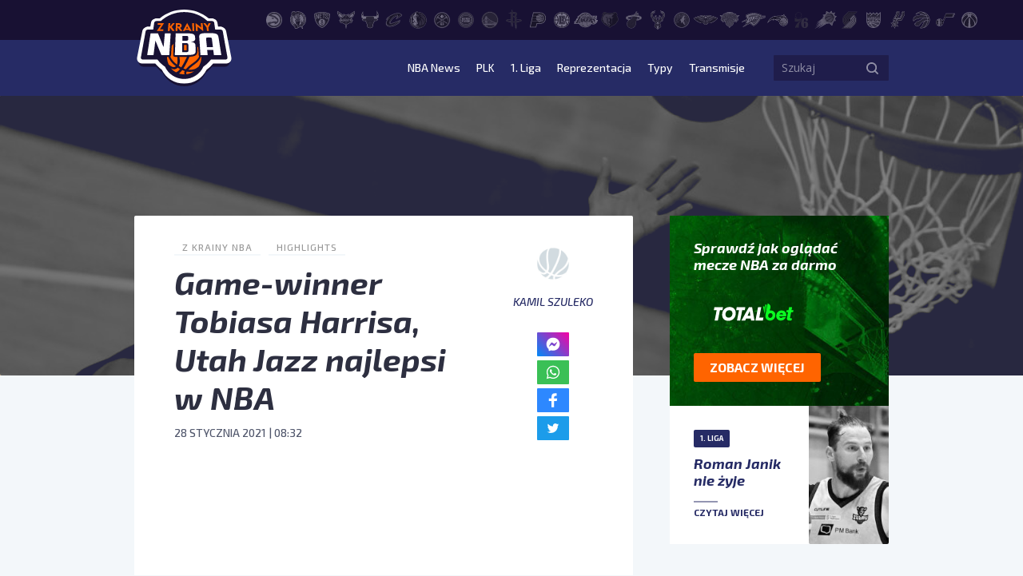

--- FILE ---
content_type: text/html; charset=utf-8
request_url: https://www.google.com/recaptcha/api2/aframe
body_size: 268
content:
<!DOCTYPE HTML><html><head><meta http-equiv="content-type" content="text/html; charset=UTF-8"></head><body><script nonce="Jg-rxC-wIYVKK4Dkp11zcA">/** Anti-fraud and anti-abuse applications only. See google.com/recaptcha */ try{var clients={'sodar':'https://pagead2.googlesyndication.com/pagead/sodar?'};window.addEventListener("message",function(a){try{if(a.source===window.parent){var b=JSON.parse(a.data);var c=clients[b['id']];if(c){var d=document.createElement('img');d.src=c+b['params']+'&rc='+(localStorage.getItem("rc::a")?sessionStorage.getItem("rc::b"):"");window.document.body.appendChild(d);sessionStorage.setItem("rc::e",parseInt(sessionStorage.getItem("rc::e")||0)+1);localStorage.setItem("rc::h",'1769050598071');}}}catch(b){}});window.parent.postMessage("_grecaptcha_ready", "*");}catch(b){}</script></body></html>

--- FILE ---
content_type: application/javascript; charset=utf-8
request_url: https://fundingchoicesmessages.google.com/f/AGSKWxVp2j6W6Raqis2_8RHKr13dN0W_xAwqR8natFCOyuCWFp4MOTEs9L1BMm9qguc10BJk_Wh9Uy5oDlccolepJMwiY8HLbvFrXrK32XRGmI2gExpexEHMHlU9cE9hSriFF1dAjCjRbTvJQNPkEhXOqbUi5N5zDZcxkk9zpg3X2nZlssFRiEWOClaIhQ==/_.org/exit.js/adconfig./openxtag.-adtrack._745_60.
body_size: -1288
content:
window['0da1890d-e64e-451e-b5f5-85927b4d41f8'] = true;

--- FILE ---
content_type: application/javascript; charset=utf-8
request_url: https://fundingchoicesmessages.google.com/f/AGSKWxVIIgT8nVxKUxKipPE0vLR7M4G-RIjspOKK1u2Ii-iIFUe51QKKcHAVmhep48UzUS4r1t2gxIATYtB0GGmuisflrp7fSpXlAbP5OgqtGcvdeladnjlPwhQ1nsjqxim4uYYb9v4=?fccs=W251bGwsbnVsbCxudWxsLG51bGwsbnVsbCxudWxsLFsxNzY5MDUwNTk1LDU3MTAwMDAwMF0sbnVsbCxudWxsLG51bGwsW251bGwsWzddXSwiaHR0cHM6Ly96a3JhaW55bmJhLmNvbS9nYW1lLXdpbm5lci10b2JpYXNhLWhhcnJpc2EtdXRhaC1qYXp6LW5hamxlcHNpLXctbmJhLyIsbnVsbCxbWzgsIjlvRUJSLTVtcXFvIl0sWzksImVuLVVTIl0sWzE5LCIyIl0sWzE3LCJbMF0iXSxbMjQsIiJdLFsyOSwiZmFsc2UiXV1d
body_size: -223
content:
if (typeof __googlefc.fcKernelManager.run === 'function') {"use strict";this.default_ContributorServingResponseClientJs=this.default_ContributorServingResponseClientJs||{};(function(_){var window=this;
try{
var QH=function(a){this.A=_.t(a)};_.u(QH,_.J);var RH=_.ed(QH);var SH=function(a,b,c){this.B=a;this.params=b;this.j=c;this.l=_.F(this.params,4);this.o=new _.dh(this.B.document,_.O(this.params,3),new _.Qg(_.Qk(this.j)))};SH.prototype.run=function(){if(_.P(this.params,10)){var a=this.o;var b=_.eh(a);b=_.Od(b,4);_.ih(a,b)}a=_.Rk(this.j)?_.be(_.Rk(this.j)):new _.de;_.ee(a,9);_.F(a,4)!==1&&_.G(a,4,this.l===2||this.l===3?1:2);_.Fg(this.params,5)&&(b=_.O(this.params,5),_.hg(a,6,b));return a};var TH=function(){};TH.prototype.run=function(a,b){var c,d;return _.v(function(e){c=RH(b);d=(new SH(a,c,_.A(c,_.Pk,2))).run();return e.return({ia:_.L(d)})})};_.Tk(8,new TH);
}catch(e){_._DumpException(e)}
}).call(this,this.default_ContributorServingResponseClientJs);
// Google Inc.

//# sourceURL=/_/mss/boq-content-ads-contributor/_/js/k=boq-content-ads-contributor.ContributorServingResponseClientJs.en_US.9oEBR-5mqqo.es5.O/d=1/exm=kernel_loader,loader_js_executable/ed=1/rs=AJlcJMwtVrnwsvCgvFVyuqXAo8GMo9641A/m=web_iab_tcf_v2_signal_executable
__googlefc.fcKernelManager.run('\x5b\x5b\x5b8,\x22\x5bnull,\x5b\x5bnull,null,null,\\\x22https:\/\/fundingchoicesmessages.google.com\/f\/AGSKWxV7boX19ffPvirxZygWC3lz5kpfZz5ZObHoFZLxrrFYdC9TJ0kccuicIqb_8QqjPdHKCsaNeo7BN9Aia3Bpo-KAZFoDGkiVzGJGKMkejkDU8s6MSULDWqaaVy99MXtc1WDkf7w\\\\u003d\\\x22\x5d,null,null,\x5bnull,null,null,\\\x22https:\/\/fundingchoicesmessages.google.com\/el\/AGSKWxUg7nCalTdmgHWhj-JLXv3l90qVckwciZxMQrax312PBWESL1A6JOIbmqZW2FMzYoLw2qBot7Df3vFFm4FioANeMJ8i7eep0VLqpK2HtTRIZxfj8hF3y9Brv1_AB0diuEgMPlk\\\\u003d\\\x22\x5d,null,\x5bnull,\x5b7\x5d\x5d\x5d,\\\x22zkrainynba.com\\\x22,1,\\\x22pl\\\x22,null,null,null,null,1\x5d\x22\x5d\x5d,\x5bnull,null,null,\x22https:\/\/fundingchoicesmessages.google.com\/f\/AGSKWxWmeWNpEL8XpKXu6bs4SRC7i6SU5cxfsuuvzhDWk981gETN1r_MiERG-DKLj8-2TQ15uFFnEA-A4Z2HjgHWoYvhv8molfBXS0w-nEkFzUrnyKbkc1iLRnhlzRjLrp2IhQuhaTk\\u003d\x22\x5d\x5d');}

--- FILE ---
content_type: image/svg+xml
request_url: https://zkrainynba.com/wp-content/themes/zkrainynba/assets/img/icons/icon-shoe.svg
body_size: 3386
content:
<?xml version="1.0" encoding="utf-8"?>
<!-- Generator: Adobe Illustrator 24.3.0, SVG Export Plug-In . SVG Version: 6.00 Build 0)  -->
<svg version="1.1" id="Warstwa_1" xmlns="http://www.w3.org/2000/svg" xmlns:xlink="http://www.w3.org/1999/xlink" x="0px" y="0px"
	 viewBox="0 0 141.7 141.7" style="enable-background:new 0 0 141.7 141.7;" xml:space="preserve">
<style type="text/css">
	.st0{fill:#FF6400;}
</style>
<path class="st0" d="M115.6,133.8c-1.4-0.2-2.7-0.4-4.1-0.6c-10.3-1.9-19.8-5.6-28.7-11c-23.4-14.3-46.7-28.8-70.1-43.2
	c-3.5-2.1-4.4-5.3-2.5-9c1.6-3.2,3.3-6.4,4.9-9.6c6.2-12.2,12.1-24.6,19.2-36.3c2.6-4.3,5.3-8.5,8.9-12.1c1.8-1.8,3.8-3.4,6.4-3.8
	c1.7-0.3,3.4-0.4,4.6,1.1c4.5,5.6,10.3,9.4,16.9,12.1c3.1,1.3,6.4,1.9,9.8,1.3c1.3-0.2,2.6-0.3,3.9-0.2c4.4,0.2,7.3,3,7.9,7.3
	c0.4,3.1-0.5,6-1.9,8.7c-1.5,2.9-3.6,5.3-6.1,7.4c2.6,6,5.3,11.8,7.8,17.7c4.5,10.3,9.1,20.4,15.3,29.9c1.4,2.2,3.2,4.1,5.4,5.4
	c2.7,1.7,5.4,3.2,8.1,4.9c2,1.4,4.1,2.8,5.8,4.5c3.8,3.8,4.9,8.7,5.2,13.8c0.3,5.5-2.8,9.5-8.1,10.9c-1.2,0.3-2.4,0.5-3.6,0.8
	C119,133.8,117.3,133.8,115.6,133.8z M55.2,41.3c5,1.2,10,2.7,15.1,3.9c6.6,1.6,12.1-1.5,15.4-6.3c-1.1-0.1-2.1-0.3-3.2-0.4
	c-1.6-0.2-3.3-0.3-4.9-0.6c-1.5-0.2-2.3-1.2-2.2-2.4c0.2-1.2,1.2-1.9,2.6-1.8c2.8,0.3,5.7,0.6,8.5,1c1.1,0.2,1.5-0.1,1.8-1.3
	c1.2-4.7-0.9-7.5-5.7-6.7C76.1,27.9,70.2,26,64.6,23c-4.9-2.6-9.2-5.9-12.9-10.1c-0.3-0.4-1.1-0.6-1.6-0.5c-2.3,0.5-3.8,2.2-5.2,3.9
	c-4.5,5.3-7.9,11.4-11.3,17.5c-0.2,0.3-0.3,0.6-0.3,0.9c-0.2,2.8,0.1,5.6,1,8.4C41,38.9,48.1,39.6,55.2,41.3z M95.9,80.7
	c-0.5-0.9-0.7-2.2-1.4-2.6c-0.7-0.4-1.9,0-2.9,0.1c-1.2,0.1-2.1-0.6-2.3-1.7c-0.2-1.1,0.4-2.1,1.6-2.4c0.5-0.1,1-0.2,1.7-0.3
	c-0.8-1.7-1.5-3.4-2.3-5c-0.1-0.2-0.5-0.3-0.8-0.3c-0.5,0-1.1,0.1-1.6,0.2c-1.5,0.3-1.7,0.2-3-0.9c-1.6,5.5-4.4,7.8-10.1,8.4
	c-2.3,0.2-4.6,0.2-6.9,0.5c-3.4,0.3-6.9,0.6-10.2,1.3c-3.4,0.7-5.7,2.8-6.7,6.3c-0.2,0.7-0.1,1,0.5,1.4c7.3,4.6,14.5,9.2,21.7,13.8
	c0.3,0.2,1,0.3,1.3,0.1c3.5-1.8,7.2-1.9,10.9-1.4c4.5,0.7,8.9,1.6,13.4,2.4c1.6,0.3,3.2,0.3,4.7,0.2c1.7-0.2,2.5-2.1,1.6-3.6
	c-2.1-3.5-4.3-7.1-6.4-10.6c-0.2-0.3-0.7-0.5-1-0.5c-0.8,0-1.5,0.2-2.3,0.3c-1.3,0.1-2.2-0.7-2.3-1.9c-0.1-1.2,0.6-2.1,1.9-2.3
	c0.4-0.1,0.8-0.1,1.3-0.2C96.2,81.2,96,80.9,95.9,80.7z M47.1,82.6c1.2-3.4,3.1-5.9,6.1-7.5c3.1-1.7,6.5-2.2,9.9-2.5
	c3.9-0.3,7.8-0.5,11.8-0.8c2.3-0.1,4.1-1.2,5.2-3.1c1.1-1.8,0.6-2.8-1.5-3c-5.1-0.7-10.2-1.2-15.3-2c-7.3-1.1-14.4-2.6-21-5.9
	c-4.4-2.2-8.1-5.3-10.4-9.7c-1-2-1.7-4.1-2.5-6.3c-3.5,6.8-7,13.7-10.5,20.7C28.3,69.2,37.6,75.8,47.1,82.6z M126,121.3
	c-6.6,0.8-13-0.1-19.3-1.9c-10-2.8-19.3-7.2-28.4-12.3C60,97,42.9,84.9,25.9,72.8c-3-2.1-6-4.3-9-6.5c-0.3,0.5-0.6,1-0.9,1.6
	c0.3,0.2,0.5,0.5,0.8,0.7c4.7,3.4,9.3,6.8,14,10.2c0.3,0.2,0.7,0.5,1,0.7c1.1,0.8,1.3,2,0.6,3c-0.7,1-1.9,1.2-3,0.5
	c-1.9-1.3-3.7-2.5-5.5-3.9c-3.3-2.4-6.5-4.8-9.8-7.1c-1,1.4-0.8,2.4,0.8,3.4c7.3,4.5,14.7,9.1,22,13.6
	c16.4,10.1,32.7,20.3,49.1,30.2c8.6,5.2,18,8.6,28,10.1c2.9,0.4,5.8,0.5,8.7-0.1c4.2-1,6.4-4.3,5.3-8.1
	C127.4,121.1,126.7,121.2,126,121.3z M43.3,53.6c4.6,2.6,9.7,4.1,14.9,5c7.1,1.1,14.2,2,21.3,3c2.5,0.4,4.4,1.6,5.2,3.9
	c1.2-0.5,2.4-1,3.7-1.5c-2.3-5.1-4.6-10.3-6.9-15.5c-2,0.5-3.8,1.1-5.7,1.3c-4.2,0.5-8.3-0.8-12.3-1.8c-4.6-1.2-9.2-2.5-13.8-3.4
	c-4.3-0.9-8.6-0.5-12.6,1.9c-0.2,0.1-0.4,0.3-0.6,0.4c-0.1,0-0.1,0.1-0.2,0.3C38,49.9,40.4,52,43.3,53.6z M122.2,109.3
	c-1.9-1.3-3.9-2.5-5.9-3.7c-2.3-1.4-4.6-2.8-7-4.2c-2,3.8-5.5,4-9.2,3.5c-4-0.6-8-1.5-11.9-2.2c-3.1-0.5-6.1-1-9.4-0.3
	c0.2,0.2,0.3,0.3,0.4,0.4c8.6,4.7,17.4,9.1,26.8,12c5.5,1.7,11,2.8,16.8,2.5c1.4-0.1,2.8-0.3,4.4-0.4
	C126.5,113.5,124.7,111.1,122.2,109.3z"/>
</svg>
